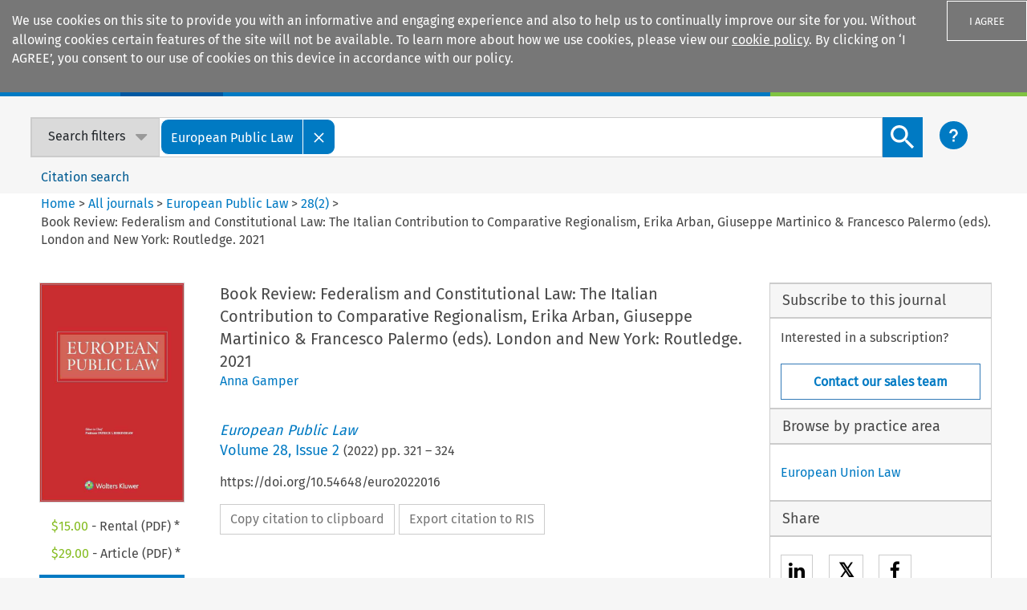

--- FILE ---
content_type: text/html; charset=utf-8
request_url: https://kluwerlawonline.com/journalarticle/European+Public+Law/28.2/EURO2022016
body_size: 1442
content:
<!doctype html><html lang="en"><head><meta http-equiv="cache-control" content="no-cache"><meta http-equiv="expires" content="0"><meta http-equiv="pragma" content="no-cache"><meta charset="utf-8"/><meta name="viewport" content="width=device-width,initial-scale=1,shrink-to-fit=no"/><meta name="theme-color" content="#000000"/><meta property="og:title" content="Book Review: Federalism and Constitutional Law: The Italian Contribution to Comparative Regionalism, Erika Arban, Giuseppe Martinico &amp; Francesco Palermo (eds). London and New York: Routledge. 2021 - European Public Law"/><meta property="og:image" content="https://assets.contenthub.wolterskluwer.com/api/public/content/dd2e9a0482af4f0ba89f79c981c2c04b?t=w768l"/><meta property="og:description" content="View Book Review: Federalism and Constitutional Law: The Italian Contribution to Comparative Regionalism, Erika Arban, Giuseppe Martinico &amp; Francesco Palermo (eds). London and New York: Routledge. 2021 by  - European Public Law"/><meta property="og:url" content="https://kluwerlawonline.com/api/Product/CitationPDFURL?file=Journals\EURO\EURO2022016.pdf"/><meta name="title" content="Book Review: Federalism and Constitutional Law: The Italian Contribution to Comparative Regionalism, Erika Arban, Giuseppe Martinico &amp; Francesco Palermo (eds). London and New York: Routledge. 2021 - European Public Law"/><meta name="description" content="View Book Review: Federalism and Constitutional Law: The Italian Contribution to Comparative Regionalism, Erika Arban, Giuseppe Martinico &amp; Francesco Palermo (eds). London and New York: Routledge. 2021 by  - European Public Law"/><meta name="citation_title" content="Book Review: Federalism and Constitutional Law: The Italian Contribution to Comparative Regionalism, Erika Arban, Giuseppe Martinico &amp; Francesco Palermo (eds). London and New York: Routledge. 2021"/><meta name="citation_author" content="Anna Gamper "/><meta name="NA" content="Not Applicable for this page"/><meta name="NA" content="Not Applicable for this page"/><meta name="NA" content="Not Applicable for this page"/><meta name="NA" content="Not Applicable for this page"/><meta name="NA" content="Not Applicable for this page"/><meta name="NA" content="Not Applicable for this page"/><meta name="NA" content="Not Applicable for this page"/><meta name="NA" content="Not Applicable for this page"/><meta name="NA" content="Not Applicable for this page"/><meta name="NA" content="Not Applicable for this page"/><meta name="NA" content="Not Applicable for this page"/><meta name="NA" content="Not Applicable for this page"/><meta name="NA" content="Not Applicable for this page"/><meta name="NA" content="Not Applicable for this page"/><meta name="NA" content="Not Applicable for this page"/><meta name="NA" content="Not Applicable for this page"/><meta name="NA" content="Not Applicable for this page"/><meta name="NA" content="Not Applicable for this page"/><meta name="NA" content="Not Applicable for this page"/><meta name="citation_publication_date" content="2022-05-01"/><meta name="citation_volume" content="28"/><meta name="citation_issue" content="2"/><meta name="citation_journal_title" content="European Public Law"/><meta name="citation_pdf_url" content="https://kluwerlawonline.com/api/Product/CitationPDFURL?file=Journals\EURO\EURO2022016.pdf"/><meta name="citation_abstract" content="&lt;p&gt;&lt;br&gt;&lt;/p&gt;"/><meta name="citation_issn" content="1354-3725"/><meta name="google-site-verification" content="yPf3b_LBIcwb60gWAxtIU7pmoud47QpZXBY9IxwLKb4"/><script>!function(e,t,a,n,g){e[n]=e[n]||[],e[n].push({"gtm.start":(new Date).getTime(),event:"gtm.js"});var m=t.getElementsByTagName(a)[0],r=t.createElement(a);r.async=!0,r.src="https://www.googletagmanager.com/gtm.js?id=GTM-K2X247H",m.parentNode.insertBefore(r,m)}(window,document,"script","dataLayer")</script><base href="/"/><link rel="shortcut icon" href="/favicon.png"><link rel="stylesheet" href="https://use.fontawesome.com/releases/v5.7.0/css/all.css" integrity="sha384-lZN37f5QGtY3VHgisS14W3ExzMWZxybE1SJSEsQp9S+oqd12jhcu+A56Ebc1zFSJ" crossorigin="anonymous"><link rel="stylesheet" href="https://cdnjs.cloudflare.com/ajax/libs/font-awesome/4.7.0/css/font-awesome.min.css"><link href="https://kluwerlawonline.com/AllJournals" rel="tag"><link href="https://kluwerlawonline.com/AllManuals" rel="tag"><link href="https://kluwerlawonline.com/AllEncyclopedias" rel="tag"><link href="https://kluwerlawonline.com/PracticeAreas" rel="tag"><title></title><script async src="https://www.googletagmanager.com/gtag/js?id=UA-2905701-8"></script><script>function gtag(){dataLayer.push(arguments)}window.dataLayer=window.dataLayer||[],gtag("js",new Date),gtag("config","UA-2905701-8",{send_page_view:!1}),gtag("config","UA-72849501-2",{send_page_view:!1})</script><script type="text/javascript">window.NTPT_PGEXTRA="",window.SearchAuthor="",window.LastURL=""</script><script src="siqpagetag.js"></script><link href="/static/css/main.1e868eb7.css" rel="stylesheet"></head><body style="background-color:#f6f6f6"><noscript><iframe src="https://www.googletagmanager.com/ns.html?id=GTM-K2X247H" height="0" width="0" style="display:none;visibility:hidden"></iframe></noscript><div id="root"></div><div hidden>Book Review: Federalism and Constitutional Law: The Italian Contribution to Comparative Regionalism, Erika Arban, Giuseppe Martinico & Francesco Palermo (eds). London and New York: Routledge. 2021 - European Public Law View Book Review: Federalism and Constitutional Law: The Italian Contribution to Comparative Regionalism, Erika Arban, Giuseppe Martinico & Francesco Palermo (eds). London and New York: Routledge. 2021 by  - European Public Law Book Review: Federalism and Constitutional Law: The Italian Contribution to Comparative Regionalism, Erika Arban, Giuseppe Martinico & Francesco Palermo (eds). London and New York: Routledge. 2021   28 2 <p><br></p> European Public Law</div><script type="text/javascript" src="/static/js/main.cc225365.js"></script></body></html>